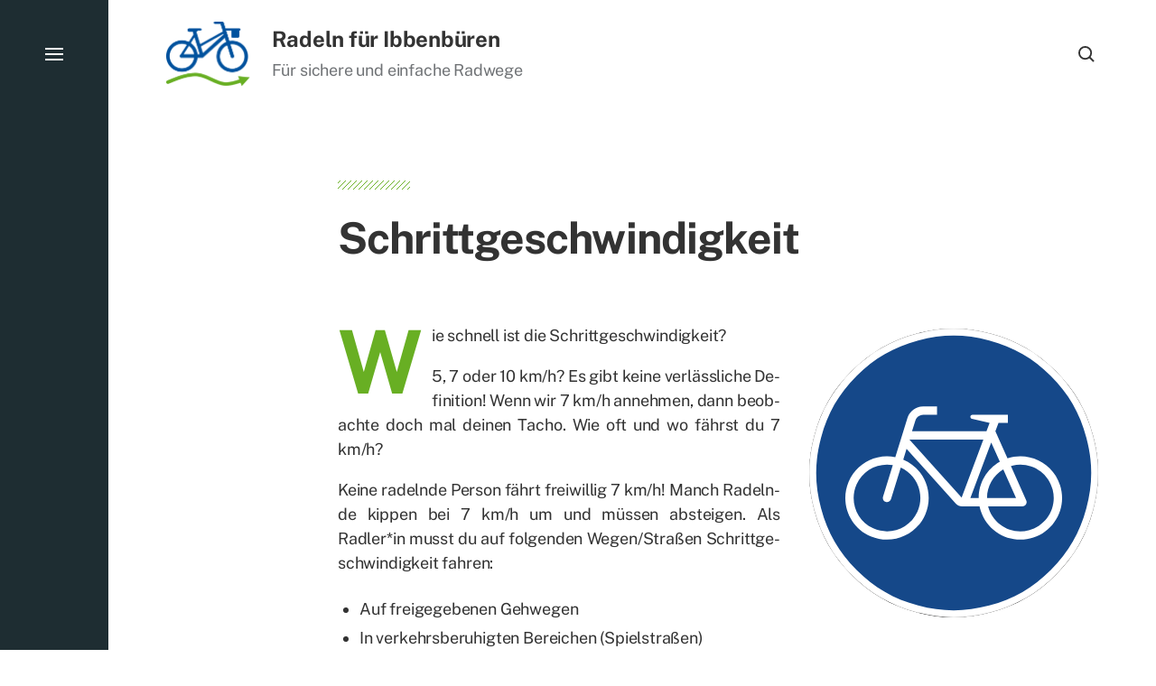

--- FILE ---
content_type: image/svg+xml
request_url: https://radeln.org/wp-content/uploads/Zusatzzeichen_1022-10_-_Radfahrer_frei_StVO_1992.svg
body_size: 5288
content:
<?xml version="1.0" encoding="UTF-8" standalone="no"?>
<svg
   xmlns:dc="http://purl.org/dc/elements/1.1/"
   xmlns:cc="http://creativecommons.org/ns#"
   xmlns:rdf="http://www.w3.org/1999/02/22-rdf-syntax-ns#"
   xmlns:svg="http://www.w3.org/2000/svg"
   xmlns="http://www.w3.org/2000/svg"
   viewBox="0 0 600 450.005"
   height="450.005"
   width="600"
   xml:space="preserve"
   version="1.1"
   id="svg8981"><metadata
     id="metadata8987"><rdf:RDF><cc:Work
         rdf:about=""><dc:format>image/svg+xml</dc:format><dc:type
           rdf:resource="http://purl.org/dc/dcmitype/StillImage" /><dc:title></dc:title></cc:Work></rdf:RDF></metadata><defs
     id="defs8985" /><g
     transform="matrix(1.25,0,0,-1.25,0,450.005)"
     id="g8989"><g
       id="g8991"><path
         id="path8993"
         style="fill:#ffffff;fill-opacity:1;fill-rule:nonzero;stroke:none"
         d="m 31.996,359.774 c -17.504,0 -31.754,-14.25 -31.754,-31.766 L 0.242,32 c 0,-17.508 14.25,-31.758 31.754,-31.758 l 416.008,0 c 17.516,0 31.766,14.25 31.766,31.758 l 0,296.008 c 0,17.516 -14.25,31.766 -31.766,31.766" /><path
         id="path8995"
         style="fill:#000000;fill-opacity:1;fill-rule:nonzero;stroke:none"
         d="M 31.996,0.469 C 14.613,0.469 0.477,14.613 0.477,32 l 0,296.008 c 0,17.383 14.136,31.523 31.519,31.523 l 416.008,0 c 17.383,0 31.519,-14.14 31.519,-31.523 l 0,-296.008 c 0,-17.387 -14.136,-31.531 -31.519,-31.531 l -416.008,0 z m 416.008,359.535 -416.008,0 C 14.328,360.004 0,345.676 0,328.008 L 0,32 C 0,14.328 14.328,0 31.996,0 L 448.004,0 C 465.672,0 480,14.328 480,32 l 0,296.008 c 0,17.668 -14.328,31.996 -31.996,31.996" /><path
         id="path8997"
         style="fill:#000000;fill-opacity:1;fill-rule:nonzero;stroke:none"
         d="m 31.996,352.012 c -13.25,0 -23.992,-10.746 -23.992,-24.004 L 8.004,32 C 8.004,18.75 18.746,7.996 31.996,7.996 l 416.008,0 c 13.25,0 24.004,10.754 24.004,24.004 l 0,296.008 c 0,13.258 -10.754,24.004 -24.004,24.004 l -416.008,0 z m 0,-12.008 416.008,0 c 6.629,0 12.004,-5.367 12.004,-11.996 l 0,-296.008 c 0,-6.633 -5.375,-11.996 -12.004,-11.996 l -416.008,0 C 25.379,20.004 20,25.367 20,32 l 0,296.008 c 0,6.629 5.379,11.996 11.996,11.996 z" /><path
         id="path8999"
         style="fill:#000000;fill-opacity:1;fill-rule:nonzero;stroke:none"
         d="m 203.723,303.598 c -8.727,0 -16.45,-5.676 -19.032,-14.024 l -14.464,-46.707 c -23.207,4.707 -46.508,-7.586 -55.75,-29.394 -10.707,-25.328 1.136,-54.543 26.453,-65.262 25.328,-10.73 54.539,1.109 65.258,26.438 10.718,25.328 -1.122,54.539 -26.45,65.257 l 3.965,12.782 58.859,-65.289 c 1.899,-2.098 4.575,-3.309 7.407,-3.309 l 20.918,0 c 0.383,-1.848 0.871,-3.672 1.449,-5.465 8.531,-26.144 36.629,-40.434 62.773,-31.894 26.145,8.519 40.43,36.613 31.903,62.757 -8.52,26.145 -36.614,40.438 -62.758,31.914 l -14.453,32.325 3.746,9.961 11.199,0 0,9.953 -42.336,0 c -1.14,0 -2.156,-0.782 -2.414,-1.903 -0.328,-1.332 0.496,-2.683 1.836,-2.996 l 21.074,-5.054 -3.746,-9.961 -88.953,0 4,12.902 c 1.297,4.176 5.148,7.012 9.516,7.012 l 16.375,0 0,9.957 -16.375,0 z m -16.598,-39.828 88.309,0 -25.957,-69.176 -62.352,69.176 z m 97.703,-3.321 10.317,-23.062 c -15.61,-8.832 -25.262,-25.406 -25.262,-43.336 l -9.957,0 24.902,66.398 z M 160.574,233.895 c 2.215,-0.012 4.449,-0.211 6.688,-0.61 l -11.676,-37.754 c -0.805,-2.625 0.648,-5.414 3.285,-6.23 2.625,-0.805 5.402,0.66 6.215,3.285 l 11.691,37.754 c 20.043,-9.086 28.934,-32.684 19.848,-52.715 -9.074,-20.043 -32.687,-28.934 -52.73,-19.848 -20.036,9.075 -28.938,32.688 -19.848,52.735 6.574,14.496 21.015,23.488 36.527,23.383 z m 155.696,-0.133 c 18.453,1.601 36.117,-9.906 41.601,-28.356 6.262,-21.093 -5.754,-43.281 -26.844,-49.535 -21.093,-6.262 -43.273,5.75 -49.535,26.844 -0.129,0.457 -0.269,0.91 -0.387,1.375 l 41.067,0 c 2.762,0 4.973,2.246 4.973,4.988 0,0.699 -0.141,1.395 -0.426,2.028 l -18.383,41.144 c 2.637,0.777 5.297,1.285 7.934,1.512 z m -17.04,-5.516 15.25,-34.195 -34.64,0 c 0,14.012 7.363,26.992 19.39,34.195 z" /><path
         id="path9001"
         style="fill:#000000;fill-opacity:1;fill-rule:nonzero;stroke:none"
         d="m 196.285,96.066 0,7.336 -9.5,0 0,6.868 c 0,3.48 1.695,5.546 5.27,5.546 l 4.23,0 0,8.184 -6.019,0 c -8.934,0 -13.071,-6.394 -13.071,-13.262 l 0,-7.336 -5.457,0 0,-7.336 5.457,0 0,-39.5 9.59,0 0,39.5 9.5,0 z" /><path
         id="path9003"
         style="fill:#000000;fill-opacity:1;fill-rule:nonzero;stroke:none"
         d="m 240.031,100.301 c -3.289,3.289 -6.769,4.512 -11.379,4.512 -5.359,0 -10.254,-2.352 -12.699,-5.735 l 0,5.172 -9.402,0 0,-47.684 9.594,0 0,28.965 c 0,6.586 4.324,10.723 9.496,10.723 3.293,0 4.988,-1.035 7.148,-3.195 l 7.242,7.242 z" /><path
         id="path9005"
         style="fill:#000000;fill-opacity:1;fill-rule:nonzero;stroke:none"
         d="m 285.695,77.633 0,4.23 c 0,13.547 -7.429,22.95 -20.222,22.95 -12.227,0 -20.219,-8.934 -20.219,-24.36 0,-18.152 9.496,-24.453 21.441,-24.453 8.371,0 12.981,2.539 17.871,7.43 l -6.113,5.738 c -3.387,-3.387 -6.207,-4.891 -11.57,-4.891 -7.805,0 -12.133,5.172 -12.133,13.356 l 30.945,0 z m -9.5,6.676 -21.445,0 c 0.098,2.918 0.285,4.328 1.223,6.492 1.507,3.574 4.988,6.019 9.5,6.019 4.515,0 7.902,-2.445 9.406,-6.019 0.941,-2.164 1.223,-3.574 1.316,-6.492 z" /><path
         id="path9007"
         style="fill:#000000;fill-opacity:1;fill-rule:nonzero;stroke:none"
         d="m 308.273,113.656 0,10.157 -10.156,0 0,-10.157 10.156,0 z m -0.281,-57.09 0,47.684 -9.594,0 0,-47.684 9.594,0 z" /></g></g></svg>

--- FILE ---
content_type: image/svg+xml
request_url: https://radeln.org/wp-content/uploads/Zeichen_237_-_Sonderweg_Radfahrer_StVO_1992.svg
body_size: 4877
content:
<?xml version="1.0" encoding="UTF-8" standalone="no"?>
<svg
   xmlns:dc="http://purl.org/dc/elements/1.1/"
   xmlns:cc="http://creativecommons.org/ns#"
   xmlns:rdf="http://www.w3.org/1999/02/22-rdf-syntax-ns#"
   xmlns:svg="http://www.w3.org/2000/svg"
   xmlns="http://www.w3.org/2000/svg"
   viewBox="0 0 602.02197 602.02386"
   height="602.02386"
   width="602.02197"
   xml:space="preserve"
   id="svg5640"
   version="1.1"><metadata
     id="metadata5646"><rdf:RDF><cc:Work
         rdf:about=""><dc:format>image/svg+xml</dc:format><dc:type
           rdf:resource="http://purl.org/dc/dcmitype/StillImage" /><dc:title></dc:title></cc:Work></rdf:RDF></metadata><defs
     id="defs5644" /><g
     transform="matrix(1.3333333,0,0,-1.3333333,0,602.02389)"
     id="g5648"><g
       id="g5650"><path
         id="path5652"
         style="fill:#000000;fill-opacity:1;fill-rule:evenodd;stroke:none"
         d="m 385.148,385.104 c 29.325,-29.32 47.579,-60.934 58.317,-100.992 10.734,-40.098 10.734,-76.61 0,-116.703 C 432.73,127.346 414.457,95.717 385.117,66.377 355.793,37.053 324.176,18.795 284.098,8.041 244.023,-2.677 207.492,-2.693 167.418,8.061 c -40.063,10.738 -71.676,28.992 -101,58.316 -29.34,29.34 -47.613,60.969 -58.363,101.047 -10.739,40.063 -10.739,76.61 0,116.668 10.75,40.074 29.004,71.692 58.332,101.012 29.336,29.34 60.972,47.617 101.027,58.355 40.078,10.75 76.609,10.735 116.688,0.016 40.074,-10.754 71.707,-29.027 101.046,-58.371 z m -0.265,-0.262 c -29.297,29.301 -60.856,47.531 -100.879,58.27 -40.024,10.707 -76.473,10.722 -116.492,-0.016 C 127.504,432.373 95.953,414.143 66.652,384.842 37.367,355.557 19.148,324.018 8.41,283.998 -2.309,243.994 -2.309,207.53 8.414,167.526 19.152,127.502 37.387,95.944 66.688,66.643 95.969,37.362 127.512,19.147 167.512,8.424 207.535,-2.314 243.98,-2.295 284.004,8.405 c 40.023,10.738 71.562,28.953 100.848,58.234 29.3,29.301 47.531,60.859 58.25,100.867 10.722,40.039 10.722,76.469 0,116.504 -10.715,40.008 -28.934,71.551 -58.219,100.832 z" /><path
         id="path5654"
         style="fill:#ffffff;fill-opacity:1;fill-rule:evenodd;stroke:none"
         d="m 66.652,384.842 c 29.301,29.301 60.852,47.531 100.86,58.254 40.019,10.738 76.468,10.723 116.492,0.016 40.023,-10.739 71.582,-28.969 100.879,-58.27 29.289,-29.281 47.504,-60.824 58.219,-100.832 10.722,-40.035 10.722,-76.469 0.003,-116.508 C 432.383,127.498 414.152,95.94 384.852,66.639 355.566,37.358 324.027,19.143 284.008,8.405 243.984,-2.298 207.535,-2.314 167.512,8.424 127.512,19.147 95.973,37.358 66.688,66.643 37.387,95.944 19.156,127.502 8.414,167.526 c -10.723,40.004 -10.723,76.468 0,116.476 10.734,40.016 28.953,71.555 58.238,100.84 z" /><path
         id="path5656"
         style="fill:#154889;fill-opacity:1;fill-rule:evenodd;stroke:none"
         d="m 74.094,377.432 c 27.91,27.91 58,45.301 96.148,55.496 38.141,10.231 72.914,10.231 111.043,0.02 38.141,-10.196 68.25,-27.602 96.176,-55.532 27.914,-27.91 45.266,-58.004 55.477,-96.125 10.214,-38.164 10.214,-72.902 0.003,-111.062 C 422.727,132.104 405.355,101.994 377.445,74.084 349.516,46.159 319.426,28.768 281.285,18.573 243.156,8.358 208.383,8.358 170.238,18.588 132.094,28.784 102.023,46.159 74.109,74.065 c -27.925,27.933 -45.332,58.039 -55.523,96.179 -10.219,38.125 -10.219,72.903 0,111.028 10.191,38.14 27.582,68.234 55.508,96.16 z" /><path
         id="path5658"
         style="fill:#ffffff;fill-opacity:1;fill-rule:nonzero;stroke:none"
         d="m 342.988,136.233 c -27.863,-7.188 -56.285,9.57 -63.476,37.433 h 53.703 c 0.922,0 1.816,0.196 2.648,0.559 3.289,1.465 4.77,5.312 3.289,8.602 l -24.027,53.792 c 0.602,0.192 1.203,0.352 1.809,0.512 27.851,7.192 56.273,-9.558 63.476,-37.422 7.188,-27.863 -9.57,-56.285 -37.422,-63.472 z m -39.8,95.152 19.98,-44.703 h -45.316 c 0,18.316 9.636,35.293 25.336,44.703 z m -38.352,-44.703 h -13.027 l 32.562,86.832 13.492,-30.172 c -20.41,-11.558 -33.027,-33.199 -33.027,-56.66 z m -26.68,0.695 -81.554,90.473 h 115.48 z m -69.14,-22.199 c -11.879,-26.215 -42.746,-37.82 -68.961,-25.953 -26.203,11.879 -37.821,42.758 -25.942,68.961 9.821,21.672 33.086,33.937 56.512,29.797 l -15.277,-49.367 c -1.075,-3.45 0.851,-7.09 4.289,-8.157 3.433,-1.058 7.086,0.864 8.144,4.289 l 15.293,49.379 c 26.199,-11.867 37.817,-42.746 25.942,-68.949 z m 222.859,41.688 c -11.148,34.199 -47.91,52.882 -82.098,41.73 l -18.898,42.281 4.891,13.028 h 14.656 v 13.015 h -55.352 c -1.511,0 -2.824,-1.023 -3.176,-2.492 -0.421,-1.754 0.665,-3.504 2.415,-3.926 l 27.542,-6.601 -4.878,-13.024 H 160.641 l 5.222,16.871 c 1.696,5.461 6.735,9.172 12.446,9.172 h 21.402 v 13.028 h -21.402 c -11.422,0 -21.512,-7.43 -24.883,-18.344 l -18.918,-61.106 c -30.356,6.164 -60.848,-9.91 -72.918,-38.433 -14.02,-33.121 1.48,-71.34 34.598,-85.356 33.121,-14.015 71.335,1.469 85.355,34.586 14.016,33.121 -1.469,71.34 -34.602,85.356 l 5.18,16.726 76.988,-85.422 c 2.473,-2.742 5.985,-4.289 9.672,-4.289 h 27.375 c 0.489,-2.437 1.125,-4.824 1.891,-7.168 11.148,-34.203 47.91,-52.886 82.098,-41.734 34.203,11.137 52.871,47.898 41.734,82.102" /></g></g></svg>